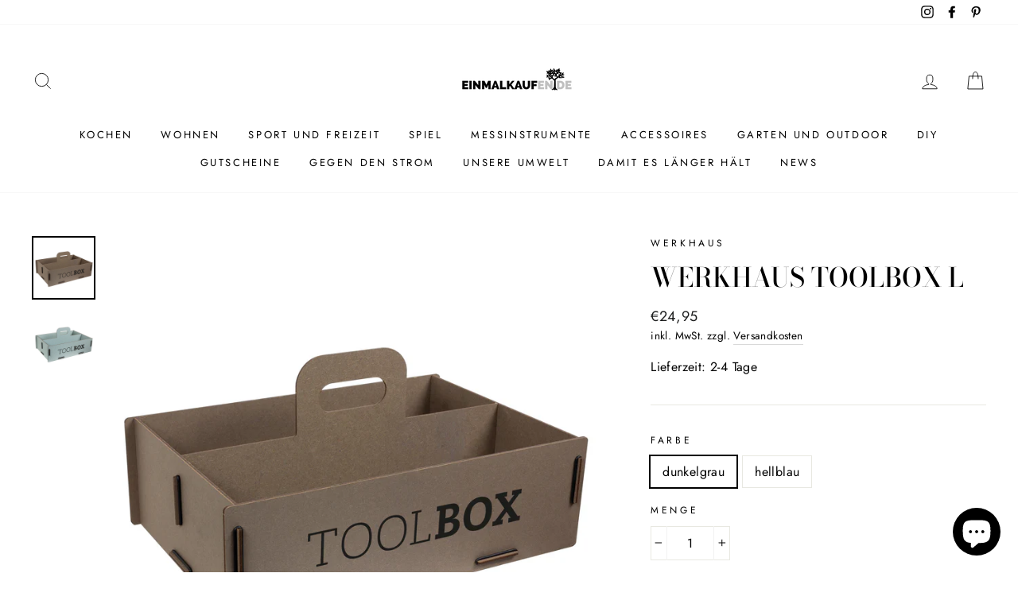

--- FILE ---
content_type: text/javascript
request_url: https://www.einmalkaufen.de/cdn/shop/t/2/assets/custom-fields-by-product-variant.js?v=18254365692540766501606483703
body_size: -600
content:
$(document).ready(function(e){console.log("Ready");var $variants=$(".variant-custom-fields"),$form=$('form[action="/cart/add"]');setActiveVariantCustomFields($form,$variants),$form.change(function(){console.log("Select changed"),setActiveVariantCustomFields($form,$variants)});function setActiveVariantCustomFields($form2,$variants2){$variants2.hide(),setTimeout(function(){var active_variant_id=$form2.find('select[name="id"]').val();$variants2.filter('[data-variant-id="'+active_variant_id+'"]').show()},100)}});
//# sourceMappingURL=/cdn/shop/t/2/assets/custom-fields-by-product-variant.js.map?v=18254365692540766501606483703
